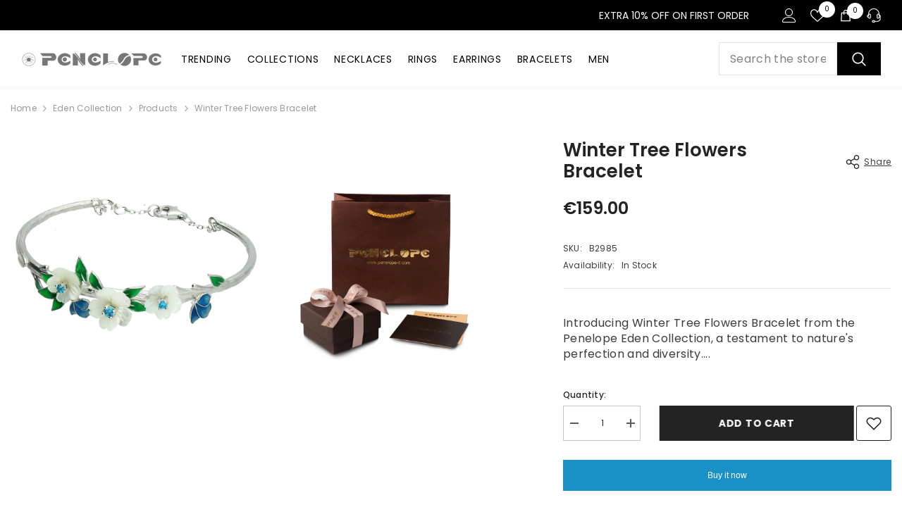

--- FILE ---
content_type: text/css
request_url: https://penelopejewellery.com/cdn/shop/t/57/assets/kodi.css?v=118515699608203213641715164381
body_size: -36
content:
@media (min-width: 1024px){.tpo_option-set-container{margin-left:-141px!important;margin-bottom:15px!important}.product-full-width-2 .productView-groupTop{flex-direction:row!important}.menu-lv-1__action{font-weight:400!important}.header__heading-logo{margin-top:9px!important}.main-menu--wrapper .list-menu--inline{margin-left:-19px!important}.toolbar-col.toolbar-colLeft,.toolbar-item.toolbar-limitView.clearfix{display:none!important}#HeaderCollectionSection-template--20811869290844__banner .collection-sub-list .item a .sub-image,.collection-sub-list .item a .sub-image{height:145px!important}#HeaderCollectionSection-template--20811869290844__banner .collection-sub-list .item,.collection-sub-list .item{margin-right:-160px!important;width:338px!important}#HeaderCollectionSection-template--20811869290844__banner .collection-sub-list .item a{font-size:13px!important}.card-media{position:relative;height:350px!important}.page-sidebar.page-sidebar--horizontal+.page-content{background:#f7f7f7!important}}.AirReviews-StarRate .Avada_Star-Icon.Avada_Star-Icon--trustpilot .Avada_Star-Icon__Star:before{color:#000!important}.AirReviews-StarRate .AirReviews-StarRate--Icon.AirReviews-StarRate-single-star>.Avada_Star-Icon span:first-child:before,.AirReviews-StarRate .AirReviews-StarRate--Icon.AirReviews-StarRate-single-star .Avada_Star-Icon:before{color:#fff!important}.productView-payment .shopify-payment-button [data-testid=Checkout-button]{display:none!important}.tpo_open-modal-button-wrapper img{display:none}#ProductSection-template--21891894903095__main .tabs-contents .toggleLink,#ProductSection-template--21891894903095__main .tabs .tab .tab-title{text-transform:uppercase!important}.header-nav-multi-site .header__list li.is-active a{display:none!important}.header-nav-multi-site .header-top--wrapper{height:43px}.halo-text-format{font-size:16px!important;margin-top:20px}h1.collection-title.page-header.text-left{display:none}.collection-header-2{background:#f7f6f3!important}.collection-header-2 .collection-info--absolute{margin-left:10px!important}
/*# sourceMappingURL=/cdn/shop/t/57/assets/kodi.css.map?v=118515699608203213641715164381 */


--- FILE ---
content_type: text/css
request_url: https://cdn.shopify.com/s/files/1/1886/1699/t/43/assets/productDescription.css?v=1.0
body_size: 1901
content:
/** Shopify CDN: Minification failed

Line 9:7919 Unexpected "{"
Line 9:7920 Expected identifier but found "%"
Line 9:7946 Unexpected "{"
Line 9:7947 Expected identifier but found "%"

**/
@import url(https://fonts.googleapis.com/css2?family=Open+Sans:wght@300;400;600;700&display=swap);.product-details-wrapper,.product-details-wrapper-2,.benefits{width:100%}@media screen and (min-width:960px){.product-details-wrapper,.product-details-wrapper-2,.benefits{transform:translateX(-15px)}}.product-details{display:block;width:100%;padding-top:0}@media screen and (min-width:640px){.product-details{padding-top:0}}.product-details .product-price{display:block;text-align:right;margin-bottom:10px;float:right;font:bold 19px 'Open Sans',sans-serif;line-height:19px;max-width:40%}@media screen and (min-width:960px){.product-details .product-price{font:bold 15px 'Open Sans',sans-serif;line-height:auto;float:none;margin-top:20px;margin-bottom:30px;max-width:100%;text-align:center}}.product-details-sticky{position:-webkit-sticky;position:sticky;top:126px}@media screen and (min-width:640px){.product-details-wrapper-2 div:last-child{margin-bottom:20px;font-family:'Open Sans',sans-serif;font-weight:lighter}}@media screen and (max-width:959px){.product-details-wrapper-2{max-width:100%;padding-left:0;padding-right:0;margin-bottom:0}}.product-form-inline button{padding-right:24px;padding-left:24px;font-family:'Open Sans',sans-serif;font-weight:700;font-size:11px;letter-spacing:1px;color:#fff;text-align:center;text-decoration:none;text-transform:uppercase;cursor:pointer;background:#000;border:0}.product-form-inline{padding-right:24px;font-family:'Open Sans',sans-serif;font-size:11px;font-weight:700;letter-spacing:1px;color:#000;text-align:center;text-decoration:none;text-transform:uppercase;background:#fff}.product-form-inline:disabled{cursor:default;opacity:.5}.variant-selected{margin-top:20px;text-align:left}.variant-selected a{color:#fff;display:inline-block}.variant-selected a .product-material-image{width:90px;background:#f9f9f9;margin-right:10px;margin-bottom:10px}@media screen and (max-width:639px){.variant-selected a .product-material-image{display:inline-block;width:86px;margin-right:7px;margin-bottom:7px}}.variant-selected a .product-material-image:hover{background:#e7e7e7}.variant-selected a:last-child .product-material-image{margin-right:0}.option-header::before,.option-header::after{display:table;content:''}.option-header::after{clear:both}.option-pack .option-header{margin-top:12px;margin-bottom:0}.option-header{margin-top:10px;margin-bottom:10px;text-transform:uppercase;font-size:10px;font-weight:bolder}@media screen and (max-width:959px){.option-header{margin-top:0;margin-bottom:5px}}@media screen and (max-width:959px){.option-header-letters{display:none}}.option-name{display:block;float:left;font-size:10px;text-align:left;font-family:'Open Sans',sans-serif;font-weight:700;text-transform:uppercase}.option-pack .option-name{text-align:center;float:none}.product-material-image{position:relative;display:inline-block;width:100%;overflow:hidden;outline-style:none;padding:0;max-height:calc(100vw + 10px)}@media screen and (min-width:960px){.product-images-pack,.product-images,.product-material-image{display:inline-block;width:65%;max-height:100%}}@media screen and (max-width:639px){.no-js .product-images-pack,.no-js .product-images,.no-js .product-material-image{width:calc(100% - 20px);margin-left:10px}}@media screen and (max-width:959px) and (min-width:640px){.no-js .product-images-pack,.no-js .product-images,.no-js .product-material-image{width:calc(100% - 50px);margin-left:25px}}.variant-selected{margin-top:20px;text-align:left}.variant-selected a{color:#fff;display:inline-block}.variant-selected a .product-material-image{width:90px;background:#f9f9f9;margin-right:10px;margin-bottom:10px}@media screen and (max-width:639px){.variant-selected a .product-material-image{display:inline-block;width:86px;margin-right:7px;margin-bottom:7px}}.variant-selected a .product-material-image:hover{background:#e7e7e7}.variant-selected a:last-child .product-material-image{margin-right:0}@media screen and (min-width:960px){.product-details-wrapper,.product-details-wrapper-2,.benefits{transform:translateX(-15px)}}.benefits{max-width:400px;padding-right:30px;padding-left:17px}@media screen and (max-width:959px){.benefits{max-width:100%;padding-left:0;padding-right:0}}.benefits .benef-container{display:table;width:auto;clear:both}@media screen and (max-width:959px){.benefits .benef-container{margin-left:25px;margin-right:25px;margin-top:15px;margin-bottom:15px}}.benefits .benef-container .benefit-item{font-size:11px;font-family:'Open Sans',sans-serif;text-decoration:none;color:#000;text-transform:uppercase;text-align:left}.benefits .benef-container .benefit-item .benefit-icon,.benefits .benef-container .benefit-item .benefit-label{display:table-cell;padding-top:6px;padding-bottom:6px}.benefits .benef-container .benefit-item .benefit-icon img{opacity:.7;width:20px}.benefits .benef-container .benefit-item .benefit-label{text-align:left;padding-left:16px;width:313px;vertical-align:middle;line-height:13px}.benefits .benef-container .benefit-item wsvg{width:10px;vertical-align:bottom;margin-right:10px!important}.product-divider{width:100%;height:2px;background:#e9e9e9;border:0;margin-top:5px;margin-bottom:5px}@media screen and (max-width:639px){.product-divider{margin:3px 0}}.product-details-wrapper-2{max-width:400px;padding-right:30px;padding-left:17px}@media screen and (min-width:640px){.product-details-wrapper-2 div:last-child{margin-bottom:20px;font-family:'Open Sans',sans-serif;font-weight:lighter}}@media screen and (max-width:959px){.product-details-wrapper-2{max-width:100%;padding-left:0;padding-right:0;margin-bottom:0}}.product-description{font:normal 12px 'Open Sans',sans-serif;line-height:18px}@media screen and (max-width:959px){.product-description{margin-left:30px;margin-right:30px}}.product-description button,.product-description{background-color:#fff;cursor:default;padding:0}.product-description button h4,.product-description h4{text-transform:uppercase;font-weight:400;font-size:10px;letter-spacing:1px;text-align:left;font-family:'Open Sans',sans-serif;text-transform:uppercase;margin:0;margin-bottom:4px}@media screen and (max-width:639px){.product-description button h4,.product-description h4{font-family:'Open Sans',sans-serif;font-weight:700}}.product-description button h4,.product-description h4{text-transform:uppercase;font-weight:400;font-size:10px;letter-spacing:1px;text-align:left;font-family:'Open Sans',sans-serif;text-transform:uppercase;margin:0;margin-bottom:4px}@media screen and (max-width:639px){.product-description button h4,.product-description h4{font-family:'Open Sans',sans-serif;font-weight:700}}.product-description button h2,.product-description h2{text-transform:uppercase;font-weight:400;font-size:15px;letter-spacing:2px;text-align:left;font-family:'Open Sans',sans-serif;font-weight:700;text-transform:uppercase;margin:10px 0 10px}@media screen and (max-width:639px){.product-description button h2,.product-description h2{margin:10px 20px;display:block}}@media screen and (max-width:959px){.product-description button,.product-description{cursor:pointer;font-family:'Open Sans',sans-serif}}.product-description ul{list-style-position:inside;padding-left:15px;margin:0}.product-rte{font-family:'Open Sans',sans-serif;font-size:14px;line-height:1.6}.product-rte h1,.product-rte h2,.product-rte h3,.product-rte h4,.product-rte h5,.product-rte h6{margin-top:12px;margin-bottom:25px}.product-rte p{margin-top:24px;margin-bottom:24px;color:#000}.product-rte a:hover{text-decoration:none}.product-rte img{max-width:100%}.product-rte img[style*='left']{margin-right:16px;margin-bottom:8px}.product-rte img[style*='right']{margin-bottom:8px;margin-left:16px}.product-rte blockquote{padding-left:20px;margin-top:32px;margin-bottom:32px;margin-left:0;font-size:16px;border-left:3px solid #000}.product-rte th{font-family:'Open Sans',sans-serif;font-weight:400;text-align:left}.accordion-product{{% comment %}display:block;{% endcomment %}cursor:pointer;width:100%;border:none;outline:none;font-size:15px;transition:0.4s}@media screen and (max-width:639px){.accordion-product::before{display:block;width:5px;height:5px;border:0;-webkit-transform:rotate(-45deg);-ms-transform:rotate(-45deg);transform:rotate(-45deg);-webkit-transform-origin:50% 50%;-ms-transform-origin:50% 50%;transform-origin:50% 50%;border-bottom:.5px solid currentColor;border-left:.5px solid currentColor;position:absolute;content:'';margin-top:20px;pointer-events:none}.ie9 .accordion-product::before{display:none}}.panel-acordion-product{background-color:#fff;max-height:0;overflow:hidden;transition:max-height 0.2s ease-out}@media screen and (min-width:640px){.panel-acordion-product{max-height:100%}}.panel-acordion-product h3{margin-top:0;margin-bottom:4px;font-family:'Open Sans',sans-serif;font-size:10px;letter-spacing:1px;text-transform:uppercase;margin-bottom:25px}.panel-acordion-product p{margin:0;margin-left:17px;font-family:'Open Sans',sans-serif;font-weight:lighter;font-size:14px;line-height:20px}.active span.size{overflow:hidden;padding-bottom:0;display:inline-block;width:85px;height:85px;font-size:20px;letter-spacing:2px;background:#000;color:#fff;line-height:82px;margin-top:10px}.active>span:first-child{width:100%;height:33px;padding:5px 0 5px;text-transform:uppercase;font:normal 10px 'Open Sans',sans-serif;letter-spacing:1.8px;font-weight:700}@media screen and (min-width:960px){.product-details-wrapper,.product-details-wrapper-2,.benefits{transform:translateX(-15px)}}.product-details{display:block;width:100%;padding-top:0}@media screen and (min-width:640px){.product-details{padding-top:0}}@media screen and (min-width:960px){.product-details{display:inline-block;padding-top:0;vertical-align:top}}.product-details .product-price{display:block;text-align:right;margin-bottom:10px;float:right;font:bold 19px 'Open Sans',sans-serif;line-height:19px;max-width:40%}@media screen and (min-width:960px){.product-details .product-price{font:bold 15px 'Open Sans',sans-serif;line-height:auto;float:none;margin-top:20px;margin-bottom:30px;max-width:100%;text-align:center}}.product-details-wrapper{max-width:400px;padding-right:30px}@media screen and (max-width:959px){.product-details-wrapper{margin-top:5px;max-width:100%;padding-left:20px;padding-right:20px;padding-bottom:20px}}.product-details-wrapper-2{max-width:400px;padding-right:30px}@media screen and (min-width:640px){.product-details-wrapper-2 div:last-child{margin-bottom:15px;font-family:'Open Sans',sans-serif;font-weight:lighter}}@media screen and (max-width:959px){.product-details-wrapper-2{max-width:100%;padding-left:0;padding-right:0;margin-bottom:0}}.product-details-sticky{position:-webkit-sticky;position:sticky;top:126px}.product-details-hidden{z-index:-1;opacity:0}.product-details>.share-buttons-wrapper{margin-bottom:10px;text-align:left}.product-details>.share-buttons-wrapper .share-buttons-label{display:none}.product-details-wrapper{max-width:400px;padding-right:30px}@media screen and (max-width:959px){.product-details-wrapper{margin-top:5px;max-width:100%;padding-left:20px;padding-right:20px;padding-bottom:20px}}.product-details-wrapper-2{max-width:400px;padding-right:30px}@media screen and (min-width:640px){.product-details-wrapper-2 div:last-child{margin-bottom:20px;font-family:'Open Sans',sans-serif;font-weight:lighter}}@media screen and (max-width:959px){.product-details-wrapper-2{max-width:100%;padding-left:0;padding-right:0;margin-bottom:0}}.product-form-inline .product-form-inline-button-inverted:disabled{cursor:default;opacity:.5}.product-form-inline .product-form-inline-button:disabled{background-color:#949494;text-transform:uppercase}.no-js .product-form-inline{display:none}.product-form-inline .option-pack{display:inline-block;margin-bottom:0;vertical-align:top;width:100%!important}@media screen and (max-width:959px){.product-form-inline .option-pack:last-child{margin-bottom:5px}}@media screen and (max-width:959px){.product-form-inline .option-pack{margin-bottom:20px}}.product-form-inline .product-options-count-2 .option-pack{width:100%}.product-form-inline .product-options-count-2 .option-pack:first-of-type{margin-right:18px}.option-pack .unique-size:first-of-type,.option-pack .unique-size:nth-of-type(2),.product-form-inline .product-options-count-3 .option-pack:first-of-type,.product-form-inline .product-options-count-3 .option-pack:nth-of-type(2){width:calc(50% - 11px)}.option-pack .unique-size:first-of-type,.product-form-inline .product-options-count-3 .option-pack:first-of-type{margin-right:22px}.product-form-inline .option{display:inline-block;margin-bottom:0;vertical-align:top}.product-form-inline .product-options-count-2 .option{width:calc(50% - 11px)}.product-form-inline .product-options-count-2 .option:first-of-type{margin-right:18px}.option .unique-size:first-of-type,.option .unique-size:nth-of-type(2),.product-form-inline .product-options-count-3 .option:first-of-type,.product-form-inline .product-options-count-3 .option:nth-of-type(2){width:calc(50% - 11px)}.option .unique-size:first-of-type,.product-form-inline .product-options-count-3 .option:first-of-type{margin-right:22px}.product-form-inline{margin-top:4px}.product-form-inline .product-form-inline-button{width:100%;height:33px;font:normal 11px 'Open Sans',sans-serif;font-weight:400}@media screen and (max-width:959px){.product-form-inline .product-form-inline-button{height:40px;line-height:40px;padding-top:1px;margin-bottom:0}}.product-form-inline .product-form-inline-button-inverted{width:100%;height:33px;font-weight:400;margin-bottom:18px;padding-top:9px}@media screen and (max-width:959px){.product-form-inline .product-form-inline-button-inverted{height:40px;padding-top:14px;margin-bottom:20px}}@media screen and (min-width:960px){.product-menu-container .option{display:inline-block;width:33.33%;margin-bottom:0;vertical-align:top}.product-menu-container .product-options-count-1 .option{width:100%}.product-menu-container .product-options-count-2 .option{width:50%}}@media screen and (max-width:959px){.option-header-letters{display:none}}.option-letters-container{width:100%;display:flex;flex-direction:row;flex-wrap:wrap}.option-letter{font-size:12px;text-transform:uppercase;color:#000;padding:1px;background-color:#f2f2f2;width:calc(8% - 1px);height:30px;line-height:2.5em;margin-right:1px;margin-bottom:1px;text-align:center;cursor:pointer}.option-letter:hover{background-color:#f5e9dd;color:#000}.option-letter a:hover{background-color:#f5e9dd;color:#000}@media only screen and (max-width:959px){.option-letter{width:calc(3.84% - 1px);padding-top:1%;padding-bottom:2.7%}}@media only screen and (max-width:640px){.option-letter{width:calc(7.69% - 1px);padding-top:2.5%;padding-bottom:5%}}@media only screen and (max-width:480px){.option-letter{width:calc(11.11% - 1px);padding-top:3%;padding-bottom:7.5%}.option-letters-container{flex-wrap:nowrap}}.selected-letter{background-color:#f3d8bd}.option-letter a{display:block;height:100%;width:100%;color:#4c4c4c}.option-letter a:hover{display:block;height:100%;width:100%;color:#000}.panel-acordion-product>ul>li{margin-bottom:5px}.option-zodiac-container{display:grid;grid-template-columns:auto auto auto auto auto auto}.option-zodiac{font-size:12px;text-transform:uppercase;color:#000;padding:1px;background-color:#f2f2f2;width:auto;height:30px;line-height:2.5em;margin-right:1px;margin-bottom:1px;text-align:center;cursor:pointer}.option-zodiac:hover{background-color:#f5e9dd;color:#000}.option-zodiac a:hover{background-color:#f5e9dd;color:#000}@media only screen and (max-width:959px){.option-zodiac{width:auto;font-size:11px;padding-top:1%;padding-bottom:2.7%}}@media only screen and (max-width:640px){.option-zodiac{width:auto;padding-top:2.5%;padding-bottom:5%}}@media only screen and (max-width:480px){.option-zodiac{width:auto;padding-top:3%;padding-bottom:7.5%}}.selected-letter{background-color:#f3d8bd}.option-zodiac a{display:block;height:100%;width:100%;color:#4c4c4c}.option-zodiac a:hover{display:block;height:100%;width:100%;color:#000}

--- FILE ---
content_type: text/css
request_url: https://penelopejewellery.com/cdn/shop/t/57/assets/component-product-review.css?v=178045551446326614861707146914
body_size: 120
content:
.product-review-block .spr-container{display:flex;justify-content:flex-start;width:100%}.product-review-block .spr-container .spr-header{width:32%}.product-review-block .spr-container .spr-content{width:68%}.product-review-block .spr-header-title{text-align:left;font-size:40px;font-weight:500;text-transform:capitalize;padding-bottom:25px}.product-review-block .spr-header .spr-icon:before{width:.9em;font-size:48px!important}.product-review-block .spr-content .spr-review .spr-icon:before{font-size:34px!important;width:.9em}.product-review-block .spr-summary-caption{margin-bottom:40px!important}.product-review-block .spr-header .spr-summary-starrating,.product-review-block .spr-content .spr-review .spr-starratings{margin-left:-3px!important}.product-review-block .spr-content .spr-review .spr-starratings{margin-bottom:17px!important}.product-review-block .spr-summary-actions-togglereviews{font-size:calc(var(--font-body-size) - 2px);text-transform:uppercase;text-decoration:underline;text-underline-offset:.2em}.product-review-block .spr-summary.rte{align-items:flex-start}.product-review-block .spr-review{background:transparent!important;border-color:transparent!important}.product-review-block .spr-content .spr-review .spr-review-header-title{font-size:calc(var(--font-body-size) + 4px)!important;text-transform:none!important;margin:0 0 9px!important;font-weight:500}.product-review-block .spr-content .spr-review .spr-review-header-byline{margin:0 0 17px!important;font-size:calc(var(--font-body-size) - 2px)}.product-review-block .spr-content .spr-review .spr-review-content .spr-review-content-body{font-size:var(--font-body-size);margin-bottom:26px;line-height:30px}.product-review-block .spr-content .spr-review-footer{position:initial!important;text-align:right}.product-review-block .spr-summary-actions-newreview{background:var(--btn-1-bg);border-color:var(--btn-1-border);color:var(--btn-1-color);background-origin:border-box;border-radius:var(--btn-1-border-radius);padding-top:calc(var(--btn-1-padding-top) - 2px);padding-bottom:calc(var(--btn-1-padding-bottom) - 1px);text-transform:var(--btn-1-text-transform);padding-left:15px;padding-right:15px;width:290px}.product-review-block .spr-reviews .spr-review{padding:10px 0!important}.product-review-block .spr-review .spr-review-reportreview{font-size:calc(var(--font-body-size) - 2px)!important}.product-review-block .productView-review--content .spr-content .spr-reviews .spr-review+.spr-review{padding-top:35px!important}.product-review-block .halo-block-content{padding-top:38px}.product-review-block .spr-container .spr-header{margin-top:42px!important}.product-review-block .new-review-form .spr-form-title{font-size:var(--font-body-size)!important}.product-review-block .new-review-form .spr-form-label{font-weight:var(--font-body-weight)!important}.product-review-block .new-review-form .spr-button{background-origin:border-box!important}body.safari .product-review-block .spr-icon+.spr-icon{margin-left:8px!important}body.safari .customer-review__item .star-reviews .star--icon+.star--icon{margin-left:5px}@media (max-width: 1200px){.product-review-block .spr-container .spr-header{width:40%}.product-review-block .spr-container .spr-content{width:60%}}@media (max-width: 1024px){.product-review-block .spr-header-title{font-size:36px}}@media (max-width: 991px){.product-review-block .spr-container .spr-header{width:40%}.product-review-block .spr-container .spr-content{width:60%}.product-review-block .spr-header-title{font-size:30px}.product-review-block .spr-summary-actions-newreview{width:210px}}@media (max-width: 551px){.product-review-block .spr-container{flex-direction:column}.product-review-block .spr-container .spr-header,.product-review-block .spr-container .spr-content{width:100%}.product-review-block .halo-block-content{padding-top:5px}.product-review-block .spr-header-title{padding-bottom:5px;text-align:center}.product-review-block .spr-summary-caption{margin-bottom:30px!important}.product-review-block .spr-header .spr-icon:before{font-size:40px!important}.product-review-block .spr-summary.rte{align-items:center}.product-review-block .spr-summary-actions-newreview{padding-top:7px!important;padding-bottom:7px!important}.product-review-block .spr-container .spr-header,.product-review-block .spr-container .spr-content{margin-bottom:15px!important}.product-review-block .spr-content .spr-review .spr-review-content .spr-review-content-body{line-height:28px}}@media (min-width: 1025px){.product-review-block .productView-review--content{max-width:100%!important;padding-left:0!important;padding-right:0!important}.product-review-block .spr-summary-actions-newreview:hover{color:var(--btn-1-color-hover);background:var(--btn-1-bg-hover);border-color:var(--btn-1-border-hover);background-origin:border-box}}@media (min-width: 551px){.product-review-block #shopify-product-reviews .spr-review+.spr-review{margin-top:20px!important}}
/*# sourceMappingURL=/cdn/shop/t/57/assets/component-product-review.css.map?v=178045551446326614861707146914 */


--- FILE ---
content_type: text/javascript
request_url: https://cdn.shopify.com/s/files/1/1886/1699/t/35/assets/clever_adwords_global_tag.js?shop=penelope-it-com.myshopify.com
body_size: -604
content:
$.getScript('https://www.googletagmanager.com/gtag/js?id=AW-628494819', function(){


  window.dataLayer = window.dataLayer || [];
  function gtag(){dataLayer.push(arguments);}
  gtag('js', new Date());

  gtag('config', 'AW-628494819');


});

--- FILE ---
content_type: text/javascript
request_url: https://cdn.shopify.com/s/files/1/1886/1699/t/43/assets/productAlphabet.js?v=1.4
body_size: -323
content:
const shkronja=document.querySelector(".panel-acordion-product ul li").textContent.split(":")[1].trim().toLowerCase(),defId=`#letter-pet-charm-${shkronja}`,element=document.querySelector(`${defId}`);element.classList.add("selected-letter");
//# sourceMappingURL=/s/files/1/1886/1699/t/43/assets/productAlphabet.js.map?v=1.4


--- FILE ---
content_type: text/javascript
request_url: https://cdn.shopify.com/s/files/1/1886/1699/t/43/assets/productDescription.js?v=1.0
body_size: -528
content:
for(var acc=document.getElementsByClassName("accordion-product"),i=0;i<acc.length;i++){if(acc[i].classList.contains("active-acordion-product")){var panel=acc[i].nextElementSibling;panel.style.maxHeight=panel.scrollHeight+"px",panel.classList.add("active")}acc[i].addEventListener("click",function(){this.classList.toggle("active-acordion-product");var t=this.nextElementSibling;t.style.maxHeight?(t.style.maxHeight=null,t.classList.remove("active")):(t.style.maxHeight=t.scrollHeight+"px",t.classList.add("active"))})}